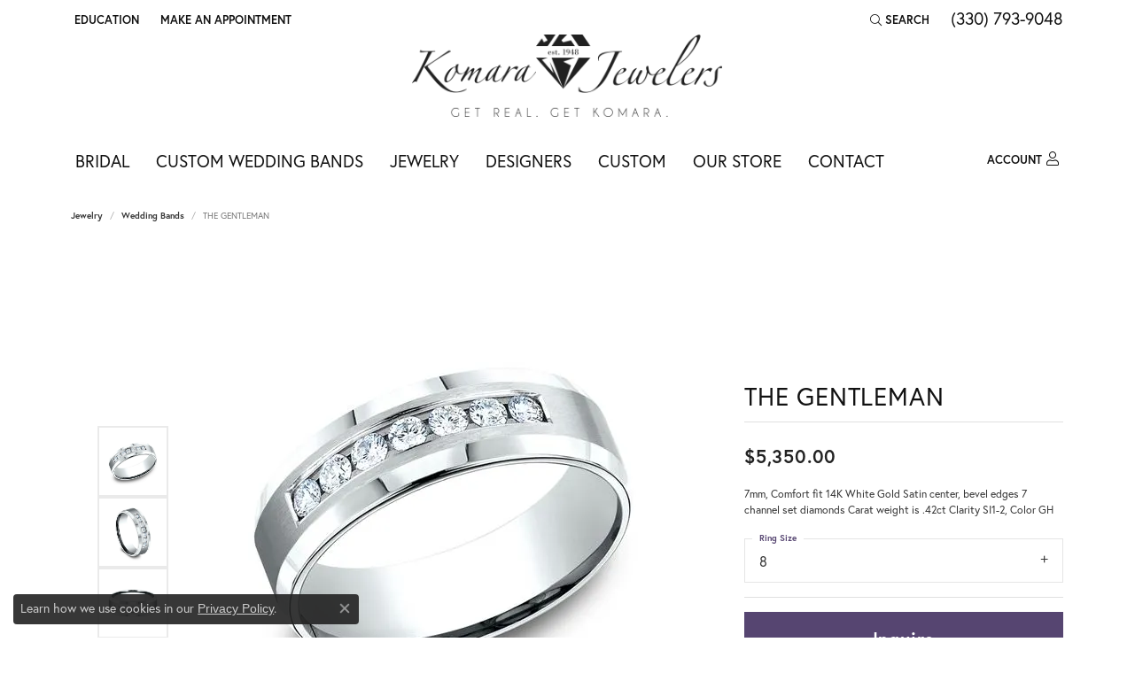

--- FILE ---
content_type: text/css
request_url: https://tags.srv.stackadapt.com/sa.css
body_size: -11
content:
:root {
    --sa-uid: '0-799739fb-e87f-568f-7328-3f02d85dc99a';
}